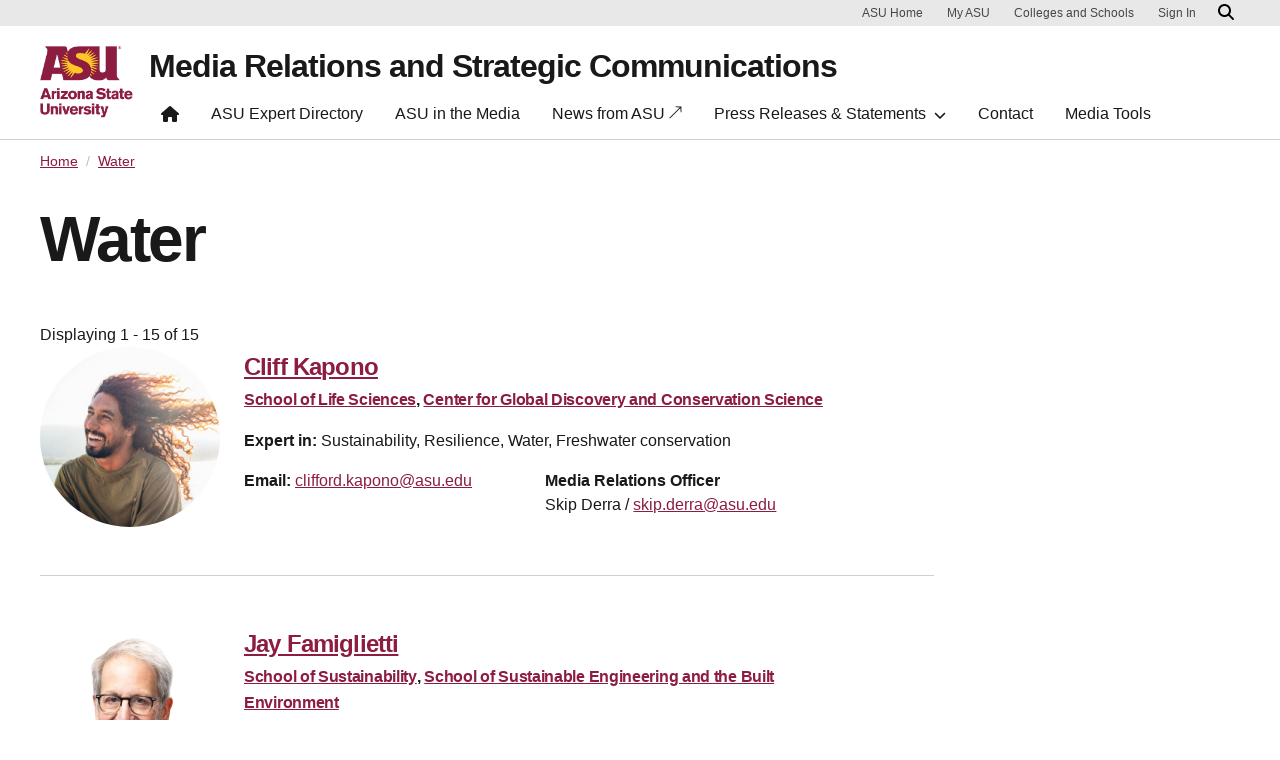

--- FILE ---
content_type: text/html; charset=UTF-8
request_url: https://newsroom.asu.edu/expert-tags/water
body_size: 9933
content:
<!DOCTYPE html>
<html lang="en" dir="ltr">
  <head>
    <meta charset="utf-8" />
<script>window.dataLayer = window.dataLayer || [];</script>
<script>
    // Google Tag Manager - GTM-KDWN8Z
    (function(w,d,s,l,i){w[l]=w[l]||[];w[l].push({'gtm.start':
    new Date().getTime(),event:'gtm.js'});var f=d.getElementsByTagName(s)[0],
    j=d.createElement(s),dl=l!='dataLayer'?'&amp;l='+l:'';j.async=true;j.src=
    '//www.googletagmanager.com/gtm.js?id='+i+dl;f.parentNode.insertBefore(j,f);
    })(window,document,'script','dataLayer','GTM-KDWN8Z');
</script>
<link rel="canonical" href="https://newsroom.asu.edu/expert-tags/water" />
<meta name="Generator" content="Drupal 10 (https://www.drupal.org)" />
<meta name="MobileOptimized" content="width" />
<meta name="HandheldFriendly" content="true" />
<meta name="viewport" content="width=device-width, initial-scale=1.0" />
<meta name="cmsversion" content="Webspark: 2.16.5" />
<link rel="icon" href="/themes/custom/renovationcustom_asu_newsroom/favicon.ico" type="image/png" />

    <title>Water | Media Relations and Strategic Communications</title>
    <link rel="stylesheet" media="all" href="/core/modules/system/css/components/align.module.css?t8m5zt" />
<link rel="stylesheet" media="all" href="/core/modules/system/css/components/fieldgroup.module.css?t8m5zt" />
<link rel="stylesheet" media="all" href="/core/modules/system/css/components/container-inline.module.css?t8m5zt" />
<link rel="stylesheet" media="all" href="/core/modules/system/css/components/clearfix.module.css?t8m5zt" />
<link rel="stylesheet" media="all" href="/core/modules/system/css/components/details.module.css?t8m5zt" />
<link rel="stylesheet" media="all" href="/core/modules/system/css/components/hidden.module.css?t8m5zt" />
<link rel="stylesheet" media="all" href="/core/modules/system/css/components/item-list.module.css?t8m5zt" />
<link rel="stylesheet" media="all" href="/core/modules/system/css/components/js.module.css?t8m5zt" />
<link rel="stylesheet" media="all" href="/core/modules/system/css/components/nowrap.module.css?t8m5zt" />
<link rel="stylesheet" media="all" href="/core/modules/system/css/components/position-container.module.css?t8m5zt" />
<link rel="stylesheet" media="all" href="/core/modules/system/css/components/reset-appearance.module.css?t8m5zt" />
<link rel="stylesheet" media="all" href="/core/modules/system/css/components/resize.module.css?t8m5zt" />
<link rel="stylesheet" media="all" href="/core/modules/system/css/components/system-status-counter.css?t8m5zt" />
<link rel="stylesheet" media="all" href="/core/modules/system/css/components/system-status-report-counters.css?t8m5zt" />
<link rel="stylesheet" media="all" href="/core/modules/system/css/components/system-status-report-general-info.css?t8m5zt" />
<link rel="stylesheet" media="all" href="/core/modules/system/css/components/tablesort.module.css?t8m5zt" />
<link rel="stylesheet" media="all" href="/core/misc/components/progress.module.css?t8m5zt" />
<link rel="stylesheet" media="all" href="/core/misc/components/ajax-progress.module.css?t8m5zt" />
<link rel="stylesheet" media="all" href="/profiles/contrib/webspark/modules/webspark_blocks/css/webspark-blocks.css?t8m5zt" />
<link rel="stylesheet" media="all" href="/core/modules/views/css/views.module.css?t8m5zt" />
<link rel="stylesheet" media="all" href="/profiles/contrib/webspark/modules/asu_brand/css/asu_brand.header.css?t8m5zt" />
<link rel="stylesheet" media="all" href="/profiles/contrib/webspark/modules/webspark_module_renovation_layouts/layouts/twocol_bootstrap_section/twocol_bootstrap_section.css?t8m5zt" />
<link rel="stylesheet" media="all" href="/modules/contrib/asu_governance/css/asu_governance.css?t8m5zt" />
<link rel="stylesheet" media="all" href="/themes/custom/renovationcustom_asu_newsroom/css/renovationcustom_asu_newsroom.style.css?t8m5zt" />
<link rel="stylesheet" media="all" href="/profiles/contrib/webspark/themes/renovation/assets/css/renovation.style.css?t8m5zt" />
<link rel="stylesheet" media="all" href="/sites/g/files/litvpz3676/files/asset_injector/css/general_style_updates-ee0a4b31555a4b9eca2e23b8113cab1b.css?t8m5zt" />

    
            <script defer src="/libraries/fontawesome/js/all.min.js"></script>
    <script defer src="/profiles/contrib/webspark/themes/renovation/js/asuawesome.js"></script>
  </head>
  <body class=" expert-tags water">
    
    <!-- Google Tag Manager (noscript) - GTM-KDWN8Z -->
    <noscript><iframe src="//www.googletagmanager.com/ns.html?id=GTM-KDWN8Z"
    height="0" width="0" style="display:none;visibility:hidden"></iframe>
    </noscript>
    <!-- End Google Tag Manager (noscript) - GTM-KDWN8Z -->

      <div class="dialog-off-canvas-main-canvas" data-off-canvas-main-canvas>
      <header>
        
  <div class="block block--renovationcustom-asu-newsroom-asubrandheader">

  
    

            
        <!-- Header component will be initialized in this container. -->
        <div id="ws2HeaderContainer"></div>
      
  </div>


  </header>
<main>
  <div class="page page-wrapper-webspark ">
    <div class="pt-5 pb-5">

              <div class="page__pre-content center-container max-size-container">
          <div class="container">
            
          </div>
        </div>
      
              <div id="skip-to-content" class="page__content center-container max-size-container">
            <div data-drupal-messages-fallback class="hidden"></div>
  <div class="block block--renovationcustom-asu-newsroom-asunews-theme-system-main block--system-main">

  
    

            <div>
  
    
  <div  class="9-3 bg-top bg-percent-100 uds-flex-order-default bg-white">
  <div class="container">
    <div class="row">
              <div  class="layout__region layout__region--first col-md-9">
          <div class="block block-webspark-module-asu-breadcrumb">
  
    

    <section class="bg-white spacing-top-0 spacing-bottom-0">
  <nav class="uds-content-align" aria-label="breadcrumbs">
          <ol class="breadcrumb">
                  <li class="breadcrumb-item">
                        <a href="/" >Home</a>
          </li>
                  <li class="breadcrumb-item">
                        <a href="" aria-current="page">Water</a>
          </li>
              </ol>
      </nav>
</section>
</div>

  <div class="views-element-container block">

  
    

            <div>
<div class="taxonomy-title view js-view-dom-id-08075890b478a4878630bcce7ad689e0244d9aa46a8f76a87e6269683b10be61 view-theme-taxonomy-term-title">
       
        
        
        
            <div class="view-content">
        
    <div class="views-row">
          <h1>Water</h1>
      </div>

      </div>
      
        
        
        
        
        </div>
</div>

      
  </div>

  <div class="views-element-container block">

  
    

            <div>
<div class="pt-4 pb-6 view js-view-dom-id-7bf23ac47660ed657a7ba506d030b93695da6f73658d2e54a177fef874a3a767 view-theme-taxonomy-term-body">
       
            <div class="view-header">
        Displaying 1 - 15 of 15
      </div>
      
        
        
            <div class="view-content">
        
    <div class="views-row">
          <div class="views-field views-field-nothing-2"><span class="field-content"><div class="uds-person-profile">
    <div class="profile-img-container">
        <div class="profile-img-placeholder" style=''>
            <img class="profile-img" src="/sites/g/files/litvpz3676/files/styles/block_image_1_1_sml/public/2025-04/ckapono.png?itok=7NGZBkwL" alt="" decoding="async" loading="lazy" fetchpriority="high" width="300" height="300" />
        </div>
    </div>
    <div class="person">
        <h3 class="person-name"><a href="/experts/cliff-kapono" hreflang="en">Cliff Kapono</a></h3>
        <div class="person-profession">
            <h4><span><a href="/schools/school-life-sciences" hreflang="en">School of Life Sciences</a>, <a href="/college-unit/center-global-discovery-and-conservation-science-0" hreflang="en">Center for Global Discovery and Conservation Science</a></span></h4>
        </div>
        <div>
            <p class="person-description">
                <strong>Expert in: </strong>Sustainability, Resilience, Water, Freshwater conservation
            </p>
        </div>
       <div class="row">
       <div class="col-md-6">
        <div class="person-contact-info">
            <strong>Email:</strong> 
                <a href="/cdn-cgi/l/email-protection#4a2926232c2c25382e64212b3a2524250a2b393f642f2e3f" aria-label="Email user" data-ga-event="link" data-ga-action="click" data-ga-name="onclick" data-ga-type="internal link" data-ga-region="main content" data-ga-section="" data-ga="clifford.kapono@asu.edu"><span class="__cf_email__" data-cfemail="abc8c7c2cdcdc4d9cf85c0cadbc4c5c4ebcad8de85cecfde">[email&#160;protected]</span></a><br />
                      
        </div>
        </div>
        <div class="col-md-6">
        <div class="contact"><strong>Media Relations Officer</strong><br />Skip Derra / <a href="/cdn-cgi/l/email-protection#a3d0c8cad38dc7c6d1d1c2e3c2d0d68dc6c7d6"><span class="__cf_email__" data-cfemail="ddaeb6b4adf3b9b8afafbc9dbcaea8f3b8b9a8">[email&#160;protected]</span></a> <br /></div>
        </div>
      </div>
    </div>
</div>
<hr /></span></div>
      </div>
    <div class="views-row">
          <div class="views-field views-field-nothing-2"><span class="field-content"><div class="uds-person-profile">
    <div class="profile-img-container">
        <div class="profile-img-placeholder" style=''>
            <img class="profile-img" src="/sites/g/files/litvpz3676/files/styles/block_image_1_1_sml/public/2025-04/20250311%20JayFamiglietti_014.jpg?h=07ba459e&amp;itok=jIY0s1-x" alt="" decoding="async" loading="lazy" fetchpriority="high" width="300" height="300" />
        </div>
    </div>
    <div class="person">
        <h3 class="person-name"><a href="/experts/jay-famiglietti" hreflang="en">Jay Famiglietti</a></h3>
        <div class="person-profession">
            <h4><span><a href="/college-unit/school-sustainability" hreflang="en">School of Sustainability</a>, <a href="/college-unit/school-sustainable-engineering-and-built-environment" hreflang="en">School of Sustainable Engineering and the Built Environment</a></span></h4>
        </div>
        <div>
            <p class="person-description">
                <strong>Expert in: </strong>Water, Sustainability
            </p>
        </div>
       <div class="row">
       <div class="col-md-6">
        <div class="person-contact-info">
            <strong>Email:</strong> 
                <a href="/cdn-cgi/l/email-protection#c78da6bee981a6aaaea0abaea2b3b3ae87a6b4b2e9a2a3b2" aria-label="Email user" data-ga-event="link" data-ga-action="click" data-ga-name="onclick" data-ga-type="internal link" data-ga-region="main content" data-ga-section="" data-ga="Jay.Famiglietti@asu.edu"><span class="__cf_email__" data-cfemail="460c273f6800272b2f212a2f2332322f0627353368232233">[email&#160;protected]</span></a><br />
                      
        </div>
        </div>
        <div class="col-md-6">
        <div class="contact"><strong>Media Relations Officer</strong><br />Joe Rojas-Burke / <a href="/cdn-cgi/l/email-protection#7812170b1d0810560a1712190b38190b0d561d1c0d"><span class="__cf_email__" data-cfemail="365c594553465e1844595c57457657454318535243">[email&#160;protected]</span></a> <br /></div>
        </div>
      </div>
    </div>
</div>
<hr /></span></div>
      </div>
    <div class="views-row">
          <div class="views-field views-field-nothing-2"><span class="field-content"><div class="uds-person-profile">
    <div class="profile-img-container">
        <div class="profile-img-placeholder" style=''>
            <img class="profile-img" src="/sites/g/files/litvpz3676/files/styles/block_image_1_1_sml/public/treavor_boyer.png?itok=6fk3AOtr" alt="Treavor Boyer" decoding="async" loading="lazy" fetchpriority="high" width="300" height="300" />
        </div>
    </div>
    <div class="person">
        <h3 class="person-name"><a href="/experts/treavor-boyer" hreflang="und">Treavor Boyer</a></h3>
        <div class="person-profession">
            <h4><span><a href="/college-unit/ira-fulton-schools-engineering" hreflang="en">Ira A. Fulton Schools of Engineering</a>, <a href="/college-unit/school-sustainable-engineering-and-built-environment" hreflang="en">School of Sustainable Engineering and the Built Environment</a></span></h4>
        </div>
        <div>
            <p class="person-description">
                <strong>Expert in: </strong>Engineering, Water, Water resource management, Clean water, Biological treatment processes, Wastewater treatment, Drinking water treatment, Water conservation
            </p>
        </div>
       <div class="row">
       <div class="col-md-6">
        <div class="person-contact-info">
            <strong>Email:</strong> 
                <a href="/cdn-cgi/l/email-protection#413529232e382433012032346f242534" aria-label="Email user" data-ga-event="link" data-ga-action="click" data-ga-name="onclick" data-ga-type="internal link" data-ga-region="main content" data-ga-section="" data-ga="thboyer@asu.edu"><span class="__cf_email__" data-cfemail="8bffe3e9e4f2eef9cbeaf8fea5eeeffe">[email&#160;protected]</span></a><br />
                      
        </div>
        </div>
        <div class="col-md-6">
        <div class="contact"><strong>Media Relations Officer</strong><br />Theresa Grant / <a href="/cdn-cgi/l/email-protection#e094888592859381ce8792818e94a0819395ce858495"><span class="__cf_email__" data-cfemail="becad6dbccdbcddf90d9ccdfd0cafedfcdcb90dbdacb">[email&#160;protected]</span></a> <br /></div>
        </div>
      </div>
    </div>
</div>
<hr /></span></div>
      </div>
    <div class="views-row">
          <div class="views-field views-field-nothing-2"><span class="field-content"><div class="uds-person-profile">
    <div class="profile-img-container">
        <div class="profile-img-placeholder" style=''>
            <img class="profile-img" src="/sites/g/files/litvpz3676/files/styles/block_image_1_1_sml/public/sorensen_picture_2023.jpg?h=3890eda5&amp;itok=WsDNXyIm" alt="Kathryn Sorensen" decoding="async" loading="lazy" fetchpriority="high" width="300" height="300" />
        </div>
    </div>
    <div class="person">
        <h3 class="person-name"><a href="/experts/kathryn-sorensen" hreflang="und">Kathryn Sorensen</a></h3>
        <div class="person-profession">
            <h4><span><a href="/college-unit/watts-college-public-service-and-community-solutions" hreflang="en">Watts College of Public Service and Community Solutions</a>, <a href="/college-unit/kyl-center-water-policy" hreflang="en">Kyl Center for Water Policy</a>, <a href="/college-unit/global-futures-laboratory" hreflang="en">Global Futures Laboratory</a></span></h4>
        </div>
        <div>
            <p class="person-description">
                <strong>Expert in: </strong>Water, Water rights, Water resource management, Water law, Freshwater conservation, Economics
            </p>
        </div>
       <div class="row">
       <div class="col-md-6">
        <div class="person-contact-info">
            <strong>Email:</strong> 
                <a href="/cdn-cgi/l/email-protection#ef848e9b879d9681c19c809d8a819c8a81af8e9c9ac18a8b9a" aria-label="Email user" data-ga-event="link" data-ga-action="click" data-ga-name="onclick" data-ga-type="internal link" data-ga-region="main content" data-ga-section="" data-ga="kathryn.sorensen@asu.edu"><span class="__cf_email__" data-cfemail="99f2f8edf1ebe0f7b7eaf6ebfcf7eafcf7d9f8eaecb7fcfdec">[email&#160;protected]</span></a><br />
            <strong>Phone:</strong>     
                <a href="tel:(480) 392-8923" aria-label="Call user" data-ga-event="link" data-ga-action="click" data-ga-name="onclick" data-ga-type="internal link" data-ga-region="main content" data-ga-section="" data-ga="(480) 392-8923">(480) 392-8923</a><br />          
        </div>
        </div>
        <div class="col-md-6">
        <div class="contact"><strong>Media Relations Officer</strong><br />Skip Derra / <a href="/cdn-cgi/l/email-protection#21524a48510f4544535340614052540f444554"><span class="__cf_email__" data-cfemail="cab9a1a3bae4aeafb8b8ab8aabb9bfe4afaebf">[email&#160;protected]</span></a> <br /></div>
        </div>
      </div>
    </div>
</div>
<hr /></span></div>
      </div>
    <div class="views-row">
          <div class="views-field views-field-nothing-2"><span class="field-content"><div class="uds-person-profile">
    <div class="profile-img-container">
        <div class="profile-img-placeholder" style=''>
            <img class="profile-img" src="/sites/g/files/litvpz3676/files/styles/block_image_1_1_sml/public/20230501_sarahporter_234.jpg?itok=nVc1snSu" alt="Sarah Porter" decoding="async" loading="lazy" fetchpriority="high" width="300" height="300" />
        </div>
    </div>
    <div class="person">
        <h3 class="person-name"><a href="/experts/sarah-porter" hreflang="und">Sarah Porter</a></h3>
        <div class="person-profession">
            <h4><span><a href="/college-unit/watts-college-public-service-and-community-solutions" hreflang="en">Watts College of Public Service and Community Solutions</a>, <a href="/college-unit/school-public-affairs" hreflang="en">School of Public Affairs</a>, <a href="/college-unit/morrison-institute-public-policy" hreflang="en">Morrison Institute for Public Policy</a></span></h4>
        </div>
        <div>
            <p class="person-description">
                <strong>Expert in: </strong>Water, Sustainability, Natural resources, Water rights, Water resource management
            </p>
        </div>
       <div class="row">
       <div class="col-md-6">
        <div class="person-contact-info">
            <strong>Email:</strong> 
                <a href="/cdn-cgi/l/email-protection#89faa7f9e6fbfdecfbc9e8fafca7ecedfc" aria-label="Email user" data-ga-event="link" data-ga-action="click" data-ga-name="onclick" data-ga-type="internal link" data-ga-region="main content" data-ga-section="" data-ga="s.porter@asu.edu"><span class="__cf_email__" data-cfemail="c4b7eab4abb6b0a1b684a5b7b1eaa1a0b1">[email&#160;protected]</span></a><br />
            <strong>Phone:</strong>     
                <a href="tel:(602) 496-0586" aria-label="Call user" data-ga-event="link" data-ga-action="click" data-ga-name="onclick" data-ga-type="internal link" data-ga-region="main content" data-ga-section="" data-ga="(602) 496-0586">(602) 496-0586</a><br />          
        </div>
        </div>
        <div class="col-md-6">
        <div class="contact"><strong>Media Relations Officer</strong><br />Skip Derra / <a href="/cdn-cgi/l/email-protection#f4879f9d84da9091868695b4958781da919081"><span class="__cf_email__" data-cfemail="0e7d65677e206a6b7c7c6f4e6f7d7b206b6a7b">[email&#160;protected]</span></a> <br /></div>
        </div>
      </div>
    </div>
</div>
<hr /></span></div>
      </div>
    <div class="views-row">
          <div class="views-field views-field-nothing-2"><span class="field-content"><div class="uds-person-profile">
    <div class="profile-img-container">
        <div class="profile-img-placeholder" style=''>
            <img class="profile-img" src="/sites/g/files/litvpz3676/files/styles/block_image_1_1_sml/public/dale-denardo-450.jpeg?itok=Th5e-gET" alt="" decoding="async" loading="lazy" fetchpriority="high" width="300" height="300" />
        </div>
    </div>
    <div class="person">
        <h3 class="person-name"><a href="/experts/dale-denardo" hreflang="und">Dale DeNardo</a></h3>
        <div class="person-profession">
            <h4><span><a href="/schools/school-life-sciences" hreflang="en">School of Life Sciences</a></span></h4>
        </div>
        <div>
            <p class="person-description">
                <strong>Expert in: </strong>Metabolism, Physiology, Reproduction, Vertebrates, Water, Veterinary
            </p>
        </div>
       <div class="row">
       <div class="col-md-6">
        <div class="person-contact-info">
            <strong>Email:</strong> 
                <a href="/cdn-cgi/l/email-protection#ee8a8b808f9c8a81ae8f9d9bc08b8a9b" aria-label="Email user" data-ga-event="link" data-ga-action="click" data-ga-name="onclick" data-ga-type="internal link" data-ga-region="main content" data-ga-section="" data-ga="denardo@asu.edu"><span class="__cf_email__" data-cfemail="b5d1d0dbd4c7d1daf5d4c6c09bd0d1c0">[email&#160;protected]</span></a><br />
            <strong>Phone:</strong>     
                <a href="tel:(480) 965-3325" aria-label="Call user" data-ga-event="link" data-ga-action="click" data-ga-name="onclick" data-ga-type="internal link" data-ga-region="main content" data-ga-section="" data-ga="(480) 965-3325">(480) 965-3325</a><br />          
        </div>
        </div>
        <div class="col-md-6">
        <div class="contact"><strong>Media Relations Officer</strong><br />Joseph Caspermeyer / <a href="/cdn-cgi/l/email-protection#402a2f332530286e2321333025322d25392532002133356e252435"><span class="__cf_email__" data-cfemail="bdd7d2ced8cdd593dedccecdd8cfd0d8c4d8cffddccec893d8d9c8">[email&#160;protected]</span></a> <br /></div>
        </div>
      </div>
    </div>
</div>
<hr /></span></div>
      </div>
    <div class="views-row">
          <div class="views-field views-field-nothing-2"><span class="field-content"><div class="uds-person-profile">
    <div class="profile-img-container">
        <div class="profile-img-placeholder" style=''>
            <img class="profile-img" src="/sites/g/files/litvpz3676/files/styles/block_image_1_1_sml/public/arjun.jpeg?itok=5P3QxTsv" alt="" decoding="async" loading="lazy" fetchpriority="high" width="300" height="300" />
        </div>
    </div>
    <div class="person">
        <h3 class="person-name"><a href="/experts/arjun-heimsath" hreflang="und">Arjun Heimsath</a></h3>
        <div class="person-profession">
            <h4><span><a href="/college-unit/school-future-innovation-society" hreflang="en">School for the Future of Innovation in Society</a>, <a href="/college-unit/school-earth-and-space-exploration" hreflang="en">School of Earth and Space Exploration</a></span></h4>
        </div>
        <div>
            <p class="person-description">
                <strong>Expert in: </strong>Geography, Sustainability, Clean water, Water, Watershed hydrology, Agriculture
            </p>
        </div>
       <div class="row">
       <div class="col-md-6">
        <div class="person-contact-info">
            <strong>Email:</strong> 
                <a href="/cdn-cgi/l/email-protection#22435048574c0c6a474b4f5143564a624351570c474657" aria-label="Email user" data-ga-event="link" data-ga-action="click" data-ga-name="onclick" data-ga-type="internal link" data-ga-region="main content" data-ga-section="" data-ga="arjun.Heimsath@asu.edu"><span class="__cf_email__" data-cfemail="ceafbca4bba0e086aba7a3bdafbaa68eafbdbbe0abaabb">[email&#160;protected]</span></a><br />
            <strong>Phone:</strong>     
                <a href="tel:(480) 965-5585" aria-label="Call user" data-ga-event="link" data-ga-action="click" data-ga-name="onclick" data-ga-type="internal link" data-ga-region="main content" data-ga-section="" data-ga="(480) 965-5585">(480) 965-5585</a><br />          
        </div>
        </div>
        <div class="col-md-6">
        <div class="contact"><strong>Media Relations Officer</strong><br />Steve Filmer / <a href="/cdn-cgi/l/email-protection#693a1d0c19010c07472f0005040c1b29081a1c470c0d1c"><span class="__cf_email__" data-cfemail="5e0d2a3b2e363b3070183732333b2c1e3f2d2b703b3a2b">[email&#160;protected]</span></a> <br /></div>
        </div>
      </div>
    </div>
</div>
<hr /></span></div>
      </div>
    <div class="views-row">
          <div class="views-field views-field-nothing-2"><span class="field-content"><div class="uds-person-profile">
    <div class="profile-img-container">
        <div class="profile-img-placeholder" style=''>
            <img class="profile-img" src="/sites/g/files/litvpz3676/files/styles/block_image_1_1_sml/public/25a0dc95.png?itok=Q2Ny66ak" alt="" decoding="async" loading="lazy" fetchpriority="high" width="300" height="300" />
        </div>
    </div>
    <div class="person">
        <h3 class="person-name"><a href="/experts/margaret-garcia" hreflang="und">Margaret Garcia</a></h3>
        <div class="person-profession">
            <h4><span><a href="/college-unit/ira-fulton-schools-engineering" hreflang="en">Ira A. Fulton Schools of Engineering</a>, <a href="/college-unit/school-sustainable-engineering-and-built-environment" hreflang="en">School of Sustainable Engineering and the Built Environment</a></span></h4>
        </div>
        <div>
            <p class="person-description">
                <strong>Expert in: </strong>Water, Clean water, Infrastructure
            </p>
        </div>
       <div class="row">
       <div class="col-md-6">
        <div class="person-contact-info">
            <strong>Email:</strong> 
                <a href="/cdn-cgi/l/email-protection#e0adcea78192838981a0819395ce858495" aria-label="Email user" data-ga-event="link" data-ga-action="click" data-ga-name="onclick" data-ga-type="internal link" data-ga-region="main content" data-ga-section="" data-ga="M.Garcia@asu.edu"><span class="__cf_email__" data-cfemail="571a79103625343e361736242279323322">[email&#160;protected]</span></a><br />
            <strong>Phone:</strong>     
                <a href="tel:(480) 965-8838" aria-label="Call user" data-ga-event="link" data-ga-action="click" data-ga-name="onclick" data-ga-type="internal link" data-ga-region="main content" data-ga-section="" data-ga="(480) 965-8838">(480) 965-8838</a><br />          
        </div>
        </div>
        <div class="col-md-6">
        <div class="contact"><strong>Media Relations Officer</strong><br />Theresa Grant / <a href="/cdn-cgi/l/email-protection#ed9985889f889e8cc38a9f8c8399ad8c9e98c3888998"><span class="__cf_email__" data-cfemail="22564a47504751430c4550434c56624351570c474657">[email&#160;protected]</span></a> <br /></div>
        </div>
      </div>
    </div>
</div>
<hr /></span></div>
      </div>
    <div class="views-row">
          <div class="views-field views-field-nothing-2"><span class="field-content"><div class="uds-person-profile">
    <div class="profile-img-container">
        <div class="profile-img-placeholder" style=''>
            <img class="profile-img" src="/sites/g/files/litvpz3676/files/styles/block_image_1_1_sml/public/20180104peterschlosser_10.jpg?itok=MU55_GFt" alt="" decoding="async" loading="lazy" fetchpriority="high" width="300" height="300" />
        </div>
    </div>
    <div class="person">
        <h3 class="person-name"><a href="/experts/peter-schlosser" hreflang="und">Peter Schlosser</a></h3>
        <div class="person-profession">
            <h4><span><a href="/college-unit/office-university-provost" hreflang="en">Office of University Provost</a>, <a href="/college-unit/school-earth-and-space-exploration" hreflang="en">School of Earth and Space Exploration</a>, <a href="/college-unit/school-sustainability" hreflang="en">School of Sustainability</a>, <a href="/college-unit/school-future-innovation-society" hreflang="en">School for the Future of Innovation in Society</a></span></h4>
        </div>
        <div>
            <p class="person-description">
                <strong>Expert in: </strong>Water, Natural resources, Human development, Sustainable development
            </p>
        </div>
       <div class="row">
       <div class="col-md-6">
        <div class="person-contact-info">
            <strong>Email:</strong> 
                <a href="/cdn-cgi/l/email-protection#017262696d6e72726473416072742f646574" aria-label="Email user" data-ga-event="link" data-ga-action="click" data-ga-name="onclick" data-ga-type="internal link" data-ga-region="main content" data-ga-section="" data-ga="schlosser@asu.edu"><span class="__cf_email__" data-cfemail="f685959e9a9985859384b6978583d8939283">[email&#160;protected]</span></a><br />
            <strong>Phone:</strong>     
                <a href="tel:(480) 965-9801" aria-label="Call user" data-ga-event="link" data-ga-action="click" data-ga-name="onclick" data-ga-type="internal link" data-ga-region="main content" data-ga-section="" data-ga="(480) 965-9801">(480) 965-9801</a><br />          
        </div>
        </div>
        <div class="col-md-6">
        <div class="contact"><strong>Media Relations Officer</strong><br />Skip Derra / <a href="/cdn-cgi/l/email-protection#ccbfa7a5bce2a8a9bebead8cadbfb9e2a9a8b9"><span class="__cf_email__" data-cfemail="097a626079276d6c7b7b6849687a7c276c6d7c">[email&#160;protected]</span></a> <br /></div>
        </div>
      </div>
    </div>
</div>
<hr /></span></div>
      </div>
    <div class="views-row">
          <div class="views-field views-field-nothing-2"><span class="field-content"><div class="uds-person-profile">
    <div class="profile-img-container">
        <div class="profile-img-placeholder" style=''>
            <img class="profile-img" src="/sites/g/files/litvpz3676/files/styles/block_image_1_1_sml/public/paul-westerhoff.png?itok=h0sfydJk" alt="" decoding="async" loading="lazy" fetchpriority="high" width="300" height="300" />
        </div>
    </div>
    <div class="person">
        <h3 class="person-name"><a href="/experts/paul-westerhoff" hreflang="und">Paul Westerhoff</a></h3>
        <div class="person-profession">
            <h4><span><a href="/college-unit/ira-fulton-schools-engineering" hreflang="en">Ira A. Fulton Schools of Engineering</a>, <a href="/college-unit/school-sustainable-engineering-and-built-environment" hreflang="en">School of Sustainable Engineering and the Built Environment</a>, <a href="/college-unit/school-future-innovation-society" hreflang="en">School for the Future of Innovation in Society</a></span></h4>
        </div>
        <div>
            <p class="person-description">
                <strong>Expert in: </strong>Environmental geochemistry, Energy, Clean water, Water, Nanotechnology, Sustainable food systems
            </p>
        </div>
       <div class="row">
       <div class="col-md-6">
        <div class="person-contact-info">
            <strong>Email:</strong> 
                <a href="/cdn-cgi/l/email-protection#04542a5341575041564c4b4242446577712a616071" aria-label="Email user" data-ga-event="link" data-ga-action="click" data-ga-name="onclick" data-ga-type="internal link" data-ga-region="main content" data-ga-section="" data-ga="P.WESTERHOFF@asu.edu"><span class="__cf_email__" data-cfemail="1b4b354c5e484f5e4953545d5d5b7a686e357e7f6e">[email&#160;protected]</span></a><br />
            <strong>Phone:</strong>     
                <a href="tel:(480) 965-2885" aria-label="Call user" data-ga-event="link" data-ga-action="click" data-ga-name="onclick" data-ga-type="internal link" data-ga-region="main content" data-ga-section="" data-ga="(480) 965-2885">(480) 965-2885</a><br />          
        </div>
        </div>
        <div class="col-md-6">
        <div class="contact"><strong>Media Relations Officer</strong><br />Theresa Grant / <a href="/cdn-cgi/l/email-protection#51253934233422307f3623303f25113022247f343524"><span class="__cf_email__" data-cfemail="4c3824293e293f2d622b3e2d22380c2d3f3962292839">[email&#160;protected]</span></a> <br /></div>
        </div>
      </div>
    </div>
</div>
<hr /></span></div>
      </div>
    <div class="views-row">
          <div class="views-field views-field-nothing-2"><span class="field-content"><div class="uds-person-profile">
    <div class="profile-img-container">
        <div class="profile-img-placeholder" style=''>
            <img class="profile-img" src="/sites/g/files/litvpz3676/files/styles/block_image_1_1_sml/public/20200921-enrique_vivoni-10940-jo.jpg?itok=apowYwUQ" alt="" decoding="async" loading="lazy" fetchpriority="high" width="300" height="300" />
        </div>
    </div>
    <div class="person">
        <h3 class="person-name"><a href="/experts/enrique-vivoni" hreflang="und">Enrique Vivoni</a></h3>
        <div class="person-profession">
            <h4><span><a href="/college-unit/ira-fulton-schools-engineering" hreflang="en">Ira A. Fulton Schools of Engineering</a>, <a href="/college-unit/school-sustainable-engineering-and-built-environment" hreflang="en">School of Sustainable Engineering and the Built Environment</a></span></h4>
        </div>
        <div>
            <p class="person-description">
                <strong>Expert in: </strong>Water, Climate change, Sustainability, Deserts, Engineering, Water resource management
            </p>
        </div>
       <div class="row">
       <div class="col-md-6">
        <div class="person-contact-info">
            <strong>Email:</strong> 
                <a href="/cdn-cgi/l/email-protection#1c6a756a7372755c7d6f6932797869" aria-label="Email user" data-ga-event="link" data-ga-action="click" data-ga-name="onclick" data-ga-type="internal link" data-ga-region="main content" data-ga-section="" data-ga="vivoni@asu.edu"><span class="__cf_email__" data-cfemail="64120d120b0a0d240517114a010011">[email&#160;protected]</span></a><br />
            <strong>Phone:</strong>     
                <a href="tel:(480) 727-3575" aria-label="Call user" data-ga-event="link" data-ga-action="click" data-ga-name="onclick" data-ga-type="internal link" data-ga-region="main content" data-ga-section="" data-ga="(480) 727-3575">(480) 727-3575</a><br />          
        </div>
        </div>
        <div class="col-md-6">
        <div class="contact"><strong>Media Relations Officer</strong><br />Steve Filmer / <a href="/cdn-cgi/l/email-protection#2d7e59485d454843036b444140485f6d4c5e5803484958"><span class="__cf_email__" data-cfemail="3a694e5f4a525f54147c5356575f487a5b494f145f5e4f">[email&#160;protected]</span></a> <br /></div>
        </div>
      </div>
    </div>
</div>
<hr /></span></div>
      </div>
    <div class="views-row">
          <div class="views-field views-field-nothing-2"><span class="field-content"><div class="uds-person-profile">
    <div class="profile-img-container">
        <div class="profile-img-placeholder" style=''>
            <img class="profile-img" src="/sites/g/files/litvpz3676/files/styles/block_image_1_1_sml/public/20181016tempetownlake_36_0.jpg?itok=Y1n0H90n" alt="" decoding="async" loading="lazy" fetchpriority="high" width="300" height="300" />
        </div>
    </div>
    <div class="person">
        <h3 class="person-name"><a href="/experts/hilairy-hartnett" hreflang="und">Hilairy Hartnett</a></h3>
        <div class="person-profession">
            <h4><span><a href="/college-unit/school-earth-and-space-exploration" hreflang="en">School of Earth and Space Exploration</a>, <a href="/college-unit/school-molecular-sciences" hreflang="en">School of Molecular Sciences</a>, <a href="/college-unit/school-future-innovation-society" hreflang="en">School for the Future of Innovation in Society</a></span></h4>
        </div>
        <div>
            <p class="person-description">
                <strong>Expert in: </strong>Biochemistry, Environmental geochemistry, Oceanography, Transdisciplinary, Water, Biogeochemistry
            </p>
        </div>
       <div class="row">
       <div class="col-md-6">
        <div class="person-contact-info">
            <strong>Email:</strong> 
                <a href="/cdn-cgi/l/email-protection#6d0543050c1f19030819192d0c1e1843080918" aria-label="Email user" data-ga-event="link" data-ga-action="click" data-ga-name="onclick" data-ga-type="internal link" data-ga-region="main content" data-ga-section="" data-ga="h.hartnett@asu.edu"><span class="__cf_email__" data-cfemail="d3bbfdbbb2a1a7bdb6a7a793b2a0a6fdb6b7a6">[email&#160;protected]</span></a><br />
            <strong>Phone:</strong>     
                <a href="tel:(480) 965-5593" aria-label="Call user" data-ga-event="link" data-ga-action="click" data-ga-name="onclick" data-ga-type="internal link" data-ga-region="main content" data-ga-section="" data-ga="(480) 965-5593">(480) 965-5593</a><br />          
        </div>
        </div>
        <div class="col-md-6">
        <div class="contact"><strong>Media Relations Officer</strong><br />Joseph Caspermeyer / <a href="/cdn-cgi/l/email-protection#6b0104180e1b0345080a181b0e19060e120e192b0a181e450e0f1e"><span class="__cf_email__" data-cfemail="0862677b6d7860266b697b786d7a656d716d7a48697b7d266d6c7d">[email&#160;protected]</span></a> <br /></div>
        </div>
      </div>
    </div>
</div>
<hr /></span></div>
      </div>
    <div class="views-row">
          <div class="views-field views-field-nothing-2"><span class="field-content"><div class="uds-person-profile">
    <div class="profile-img-container">
        <div class="profile-img-placeholder" style=''>
            <img class="profile-img" src="/sites/g/files/litvpz3676/files/styles/block_image_1_1_sml/public/michael-hanemann1_1.jpg?h=8cb15d61&amp;itok=vkHPigtT" alt="Michael Hanemann" decoding="async" loading="lazy" fetchpriority="high" width="300" height="300" />
        </div>
    </div>
    <div class="person">
        <h3 class="person-name"><a href="/experts/michael-hanemann" hreflang="und">Michael Hanemann</a></h3>
        <div class="person-profession">
            <h4><span><a href="/college-unit/school-sustainability" hreflang="en">School of Sustainability</a>, <a href="/college-unit/julie-ann-wrigley-global-institute-sustainability" hreflang="en">Julie Ann Wrigley Global Institute of Sustainability</a>, <a href="/college-unit/w-p-carey-school-business" hreflang="en">W. P. Carey School of Business</a></span></h4>
        </div>
        <div>
            <p class="person-description">
                <strong>Expert in: </strong>Economics, Sustainability, Clean water, Water, Water rights, Finance
            </p>
        </div>
       <div class="row">
       <div class="col-md-6">
        <div class="person-contact-info">
            <strong>Email:</strong> 
                <a href="/cdn-cgi/l/email-protection#8cc1e5efe4ede9e0a2c4ede2e9e1ede2e2ccedfff9a2e9e8f9" aria-label="Email user" data-ga-event="link" data-ga-action="click" data-ga-name="onclick" data-ga-type="internal link" data-ga-region="main content" data-ga-section="" data-ga="Michael.Hanemann@asu.edu"><span class="__cf_email__" data-cfemail="65280c060d0400094b2d040b0008040b0b250416104b000110">[email&#160;protected]</span></a><br />
            <strong>Phone:</strong>     
                <a href="tel:(480) 965-1053" aria-label="Call user" data-ga-event="link" data-ga-action="click" data-ga-name="onclick" data-ga-type="internal link" data-ga-region="main content" data-ga-section="" data-ga="(480) 965-1053">(480) 965-1053</a><br />          
        </div>
        </div>
        <div class="col-md-6">
        <div class="contact"><strong>Media Relations Officer</strong><br />Skip Derra / <a href="/cdn-cgi/l/email-protection#a8dbc3c1d886cccddadac9e8c9dbdd86cdccdd"><span class="__cf_email__" data-cfemail="fc8f97958cd298998e8e9dbc9d8f89d2999889">[email&#160;protected]</span></a> <br /></div>
        </div>
      </div>
    </div>
</div>
<hr /></span></div>
      </div>
    <div class="views-row">
          <div class="views-field views-field-nothing-2"><span class="field-content"><div class="uds-person-profile">
    <div class="profile-img-container">
        <div class="profile-img-placeholder" style=''>
            <img class="profile-img" src="/sites/g/files/litvpz3676/files/styles/block_image_1_1_sml/public/Stavros-Kavouras-1_1.jpg?itok=3BPOIo-b" alt="Stavros Kavouras" decoding="async" loading="lazy" fetchpriority="high" width="300" height="300" />
        </div>
    </div>
    <div class="person">
        <h3 class="person-name"><a href="/experts/stavros-kavouras" hreflang="und">Stavros Kavouras</a></h3>
        <div class="person-profession">
            <h4><span><a href="/college-unit/college-health-solutions" hreflang="en">College of Health Solutions</a></span></h4>
        </div>
        <div>
            <p class="person-description">
                <strong>Expert in: </strong>Nutrition, Diabetes, Water
            </p>
        </div>
       <div class="row">
       <div class="col-md-6">
        <div class="person-contact-info">
            <strong>Email:</strong> 
                <a href="/cdn-cgi/l/email-protection#ffac8b9e898d908cd1b49e89908a8d9e8cbf9e8c8ad19a9b8a" aria-label="Email user" data-ga-event="link" data-ga-action="click" data-ga-name="onclick" data-ga-type="internal link" data-ga-region="main content" data-ga-section="" data-ga="Stavros.Kavouras@asu.edu"><span class="__cf_email__" data-cfemail="d784a3b6a1a5b8a4f99cb6a1b8a2a5b6a497b6a4a2f9b2b3a2">[email&#160;protected]</span></a><br />
            <strong>Phone:</strong>     
                <a href="tel:(602) 827-2265" aria-label="Call user" data-ga-event="link" data-ga-action="click" data-ga-name="onclick" data-ga-type="internal link" data-ga-region="main content" data-ga-section="" data-ga="(602) 827-2265">(602) 827-2265</a><br />          
        </div>
        </div>
        <div class="col-md-6">
        <div class="contact"><strong>Media Relations Officer</strong><br />Gaby Kemp / <a href="/cdn-cgi/l/email-protection#7f181e1d0d161a13131e51141a120f3f1e0c0a511a1b0a"><span class="__cf_email__" data-cfemail="c2a5a3a0b0aba7aeaea3eca9a7afb282a3b1b7eca7a6b7">[email&#160;protected]</span></a> <br /></div>
        </div>
      </div>
    </div>
</div>
<hr /></span></div>
      </div>
    <div class="views-row">
          <div class="views-field views-field-nothing-2"><span class="field-content"><div class="uds-person-profile">
    <div class="profile-img-container">
        <div class="profile-img-placeholder" style=''>
            <img class="profile-img" src="/sites/g/files/litvpz3676/files/styles/block_image_1_1_sml/public/Amber_Wutich_1_-_Mikala_Kass_1.jpg?itok=1KfVj5L-" alt="Amber Wutich" decoding="async" loading="lazy" fetchpriority="high" width="300" height="300" />
        </div>
    </div>
    <div class="person">
        <h3 class="person-name"><a href="/experts/amber-wutich" hreflang="und">Amber Wutich</a></h3>
        <div class="person-profession">
            <h4><span><a href="/college-unit/school-human-evolution-and-social-change" hreflang="en">School of Human Evolution and Social Change</a>, <a href="/college-unit/center-evolution-and-medicine" hreflang="en">Center for Evolution and Medicine</a>, <a href="/college-unit/institute-social-science-research" hreflang="en">Institute for Social Science Research</a></span></h4>
        </div>
        <div>
            <p class="person-description">
                <strong>Expert in: </strong>Anthropology, Global health, Water, Environmental social science
            </p>
        </div>
       <div class="row">
       <div class="col-md-6">
        <div class="person-contact-info">
            <strong>Email:</strong> 
                <a href="/cdn-cgi/l/email-protection#f1b09c939483dfa68485989299b1908284df949584" aria-label="Email user" data-ga-event="link" data-ga-action="click" data-ga-name="onclick" data-ga-type="internal link" data-ga-region="main content" data-ga-section="" data-ga="Amber.Wutich@asu.edu"><span class="__cf_email__" data-cfemail="cb8aa6a9aeb9e59cbebfa2a8a38baab8bee5aeafbe">[email&#160;protected]</span></a><br />
            <strong>Phone:</strong>     
                <a href="tel:(480) 965-9010" aria-label="Call user" data-ga-event="link" data-ga-action="click" data-ga-name="onclick" data-ga-type="internal link" data-ga-region="main content" data-ga-section="" data-ga="(480) 965-9010">(480) 965-9010</a><br />          
        </div>
        </div>
        <div class="col-md-6">
        <div class="contact"><strong>Media Relations Officer</strong><br />Steve Filmer / <a href="/cdn-cgi/l/email-protection#47143322372f222969012e2b2a22350726343269222332"><span class="__cf_email__" data-cfemail="fba88f9e8b939e95d5bd9297969e89bb9a888ed59e9f8e">[email&#160;protected]</span></a> <br /></div>
        </div>
      </div>
    </div>
</div>
<hr /></span></div>
      </div>

      </div>
      
        
        
        
        
        </div>
</div>

      
  </div>

        </div>
                </div>
  </div>
</div>

</div>

      
  </div>


        </div>
          </div>
  </div>
</main>
  <footer class="page__footer" id="asu-footer" role="contentinfo">
      
  <div class="block block--renovationcustom-asu-newsroom-asufooter">

  
    

              <div class="wrapper" id="wrapper-endorsed-footer">
    <div class="container" id="endorsed-footer">
      <div class="row">
        <div class="col-md" id="endorsed-logo">
                      <a
              href="https://www.asu.edu"
              data-ga-footer-type="internal link"
              data-ga-footer-section="primary footer"
              data-ga-footer="asu logo"
              data-ga-footer-component=""
            >
              <img
                src="/profiles/contrib/webspark/modules/asu_footer/img/ASU-EndorsedLogo.png"
                loading="lazy" height="192" width="692"
                alt="Arizona State University."
              />
            </a>
                  </div>
        <div class="col-md" id="social-media">
          <nav class="nav" aria-label="Social Media">
                                                  <a
                class="nav-link"
                href="https://www.instagram.com/asunewsofficial"
                data-ga-footer-type="external link"
                data-ga-footer-section="primary footer"
                data-ga-footer="instagram icon"
                data-ga-footer-component=""
              >
                <span title="Instagram Social Media Icon" class="fab fa-instagram-square"></span>
              </a>
                                      <a
                class="nav-link"
                href="https://www.youtube.com/asunews"
                data-ga-footer-type="external link"
                data-ga-footer-section="primary footer"
                data-ga-footer="youtube icon"
                data-ga-footer-component=""
              >
                <span title="YouTube Social Media Icon" class="fab fa-youtube-square"></span>
              </a>
                                  </nav>
        </div>
      </div>
    </div>
  </div>

  <div class="wrapper" id="wrapper-footer-columns">
    <div class="container" id="footer-columns">
      <div class="row">
        <div class="col-xl" id="info-column">
          <div class="h5">Media Relations &amp; Strategic Communications</div>
                      <p class="contact-link">
            <a
              data-ga-footer-type="internal link"
              data-ga-footer-region="footer"
              data-ga-footer-section="primary footer"
              data-ga-footer="Contact us"
              data-ga-footer-component="Media Relations &amp; Strategic Communications"
              href="/contact">Contact us</a></p>
                                <p class="contribute-button">
            <a
              data-ga-footer-type="internal link"
              data-ga-footer-region="footer"
              data-ga-footer-section="primary footer"
              data-ga-footer="Subscribe to ASU News"
              data-ga-footer-component="Media Relations &amp; Strategic Communications"
              href="https://news.asu.edu/subscribe" class="btn btn-small btn-gold">Subscribe to ASU News</a></p>
                  </div>
                <div class="col-xl flex-footer">
          <div class="card accordion-item desktop-disable-xl">
                      <div class="accordion-header">
              <div class="h5">
                <a
                  id="footlink-header-second-1"
                  class="collapsed"
                  data-bs-toggle="collapse"
                  data-ga-footer-type="internal link"
                  data-ga-footer-region="footer"
                  data-ga-footer-section="primary footer"
                  data-ga-footer-component=""
                  data-ga-footer="About ASU"
                  href="#footlink-second-1"
                  role="button"
                  aria-expanded="false"
                  aria-controls="footlink-second-1"
                >
                  About ASU
                  <span class="fas fa-chevron-up"></span>
                </a>
              </div>
            </div>
            <div
              id="footlink-second-1"
              role="region"
              class="collapse accordion-body">
                                                        <a href="https://www.asu.edu"
                  class="nav-link"
                  data-ga-footer-type="internal link"
                  data-ga-footer-region="footer"
                  data-ga-footer-section="primary footer"
                  data-ga-footer="ASU Home"
                  data-ga-footer-component="About ASU"
                  >ASU Home</a>
                                                        <a href="https://news.asu.edu"
                  class="nav-link"
                  data-ga-footer-type="internal link"
                  data-ga-footer-region="footer"
                  data-ga-footer-section="primary footer"
                  data-ga-footer="ASU News"
                  data-ga-footer-component="About ASU"
                  >ASU News</a>
                                                        <a href="https://www.asu.edu/about/charter-mission-and-values"
                  class="nav-link"
                  data-ga-footer-type="internal link"
                  data-ga-footer-region="footer"
                  data-ga-footer-section="primary footer"
                  data-ga-footer="ASU Charter"
                  data-ga-footer-component="About ASU"
                  >ASU Charter</a>
                                                        <a href="https://president.asu.edu/"
                  class="nav-link"
                  data-ga-footer-type="internal link"
                  data-ga-footer-region="footer"
                  data-ga-footer-section="primary footer"
                  data-ga-footer="Office of the President"
                  data-ga-footer-component="About ASU"
                  >Office of the President</a>
                                                        <a href="https://asuevents.asu.edu/"
                  class="nav-link"
                  data-ga-footer-type="internal link"
                  data-ga-footer-region="footer"
                  data-ga-footer-section="primary footer"
                  data-ga-footer="ASU Events"
                  data-ga-footer-component="About ASU"
                  >ASU Events</a>
                                                        <a href="/experts-list"
                  class="nav-link"
                  data-ga-footer-type="internal link"
                  data-ga-footer-region="footer"
                  data-ga-footer-section="primary footer"
                  data-ga-footer="Experts List"
                  data-ga-footer-component="About ASU"
                  >Experts List</a>
                                      </div>
                    </div>
        </div>
                <div class="col-xl flex-footer">
          <div class="card accordion-item desktop-disable-xl">
                      <div class="accordion-header">
              <div class="h5">
                <a
                  id="footlink-header-third-1"
                  class="collapsed"
                  data-bs-toggle="collapse"
                  data-ga-footer-type="internal link"
                  data-ga-footer-region="footer"
                  data-ga-footer-section="primary footer"
                  data-ga-footer-component=""
                  data-ga-footer="Connect"
                  href="#footlink-third-1"
                  role="button"
                  aria-expanded="false"
                  aria-controls="footlink-third-1"
                >
                  Connect
                  <span class="fas fa-chevron-up"></span>
                </a>
              </div>
            </div>
            <div
              id="footlink-third-1"
              role="region"
              class="collapse accordion-body">
                                                        <a href="/contact"
                  class="nav-link"
                  data-ga-footer-type="internal link"
                  data-ga-footer-region="footer"
                  data-ga-footer-section="primary footer"
                  data-ga-footer="Contact us 24/7"
                  data-ga-footer-component="Connect"
                  >Contact us 24/7</a>
                                                        <a href="https://cfo.asu.edu/livesafe-mobile-app"
                  class="nav-link"
                  data-ga-footer-type="internal link"
                  data-ga-footer-region="footer"
                  data-ga-footer-section="primary footer"
                  data-ga-footer="Emergency"
                  data-ga-footer-component="Connect"
                  >Emergency</a>
                                      </div>
                    </div>
        </div>
              </div>
    </div>
  </div>

<div class="wrapper" id="wrapper-footer-innovation">
  <div class="container" id="footer-innovation">
    <div class="row">
      <div class="col">
        <div class="d-flex footer-innovation-links">
          <nav class="nav" aria-label="University Services">
            <a
              class="nav-link"
              href="https://www.asu.edu/about/locations-maps"
              data-ga-footer-type="internal link"
              data-ga-footer-section="secondary footer"
              data-ga-footer="maps and locations"
              data-ga-footer-component=""
            >Maps and Locations</a>
            <a
              class="nav-link"
              href="https://cfo.asu.edu/applicant"
              data-ga-footer-type="internal link"
              data-ga-footer-section="secondary footer"
              data-ga-footer="jobs"
              data-ga-footer-component=""
            >Jobs</a>
            <a
              class="nav-link"
              href="https://search.asu.edu/?search-tabs=web_dir_faculty_staff"
              data-ga-footer-type="internal link"
              data-ga-footer-section="secondary footer"
              data-ga-footer="directory"
              data-ga-footer-component=""
            >Directory</a>
            <a
              class="nav-link"
              href="https://www.asu.edu/about/contact"
              data-ga-footer-type="internal link"
              data-ga-footer-section="secondary footer"
              data-ga-footer="contact asu"
              data-ga-footer-component=""
            >Contact ASU</a>
            <a
              class="nav-link"
              href="https://my.asu.edu"
              data-ga-footer-type="internal link"
              data-ga-footer-section="secondary footer"
              data-ga-footer="my asu"
              data-ga-footer-component=""
            >My ASU</a>
          </nav>
          <a
            class="img-link"
            href="https://www.asu.edu/rankings"
            data-ga-footer-type="internal link"
            data-ga-footer-section="secondary footer"
            data-ga-footer="#1 in the u.s. for innovation"
            data-ga-footer-component=""
          >
            <img src="/profiles/contrib/webspark/modules/asu_footer/img/footer-rank.png" loading="lazy" height="105" width="640" alt="Repeatedly ranked #1 on 30+ lists in the last 3 years">
          </a>
        </div>
      </div>
    </div>
  </div>
</div>

<div class="wrapper" id="wrapper-footer-colophon">
  <div class="container" id="footer-colophon">
    <div class="row">
      <div class="col">
        <div class="footer-legal-links">
          <nav class="nav colophon" aria-label="University Legal and Compliance">
            <a
              class="nav-link"
              href="https://www.asu.edu/about/copyright-trademark"
              data-ga-footer-type="internal link"
              data-ga-footer-section="tertiary footer"
              data-ga-footer="copyright and trademark"
              data-ga-footer-component=""
            >Copyright and Trademark</a>
            <a
              class="nav-link"
              href="https://accessibility.asu.edu/report"
              data-ga-footer-type="internal link"
              data-ga-footer-section="tertiary footer"
              data-ga-footer="accessibility"
              data-ga-footer-component=""
            >Accessibility</a>
            <a
              class="nav-link"
              href="https://www.asu.edu/about/privacy"
              data-ga-footer-type="internal link"
              data-ga-footer-section="tertiary footer"
              data-ga-footer="privacy"
              data-ga-footer-component=""
            >Privacy</a>
            <a
              class="nav-link"
              href="https://www.asu.edu/about/terms-of-use"
              data-ga-footer-type="internal link"
              data-ga-footer-section="tertiary footer"
              data-ga-footer="terms of use"
              data-ga-footer-component=""
            >Terms of Use</a>
            <a
              class="nav-link"
              href="https://www.asu.edu/emergency"
              data-ga-footer-type="internal link"
              data-ga-footer-section="tertiary footer"
              data-ga-footer="emergency"
              data-ga-footer-component=""
            >Emergency</a>
          </nav>
        </div>
      </div>
    </div>
  </div>
</div>

      
  </div>


  </footer>

  </div>

    
    <script data-cfasync="false" src="/cdn-cgi/scripts/5c5dd728/cloudflare-static/email-decode.min.js"></script><script type="application/json" data-drupal-selector="drupal-settings-json">{"path":{"baseUrl":"\/","pathPrefix":"","currentPath":"taxonomy\/term\/438","currentPathIsAdmin":false,"isFront":false,"currentLanguage":"en","themeUrl":"themes\/custom\/renovationcustom_asu_newsroom"},"pluralDelimiter":"\u0003","suppressDeprecationErrors":true,"ajaxPageState":{"libraries":"[base64]","theme":"renovationcustom_asu_newsroom","theme_token":null},"ajaxTrustedUrl":[],"views":{"ajax_path":"\/views\/ajax","ajaxViews":{"views_dom_id:08075890b478a4878630bcce7ad689e0244d9aa46a8f76a87e6269683b10be61":{"view_name":"theme_taxonomy_term_title","view_display_id":"block_1","view_args":"438","view_path":"\/taxonomy\/term\/438","view_base_path":null,"view_dom_id":"08075890b478a4878630bcce7ad689e0244d9aa46a8f76a87e6269683b10be61","pager_element":0}}},"asu_brand":{"props":{"baseUrl":"https:\/\/newsroom.asu.edu","title":"Media Relations and Strategic Communications","parentOrg":"","parentOrgUrl":"","expandOnHover":0,"loginLink":"\/caslogin","logoutLink":"\/caslogout","loggedIn":false,"userName":"","navTree":[{"href":"\/","text":"Home","items":"","buttons":"","type":"icon-home","class":"home"},{"href":"\/experts","text":"ASU Expert Directory","items":"","buttons":""},{"href":"\/media","text":"ASU in the Media","items":"","buttons":""},{"href":"https:\/\/news.asu.edu\/","text":"News from ASU \u2197","items":"","buttons":""},{"href":"","text":"Press Releases \u0026 Statements","items":[[{"href":"\/press-releases","text":"Press Releases","type":null,"children":[]},{"href":"\/statements","text":"Statements","type":null,"children":[]}]],"buttons":""},{"href":"\/contact","text":"Contact","items":"","buttons":""},{"href":"\/media-tools","text":"Media Tools","items":"","buttons":""}],"logo":{"alt":"Arizona State University logo","title":"ASU homepage","src":"\/profiles\/contrib\/webspark\/modules\/asu_brand\/node_modules\/@asu\/component-header-footer\/dist\/assets\/img\/arizona-state-university-logo-vertical.png","mobileSrc":"\/profiles\/contrib\/webspark\/modules\/asu_brand\/node_modules\/@asu\/component-header-footer\/dist\/assets\/img\/arizona-state-university-logo.png","brandLink":"https:\/\/www.asu.edu"},"searchUrl":"https:\/\/search.asu.edu\/search"}},"is_admin":false,"user":{"uid":0,"permissionsHash":"85e817f46f36efc1043d78d7ec5a8491b19768dfa4deb67084ac66a05bd6fd24"}}</script>
<script src="/sites/g/files/litvpz3676/files/js/js_it5oQXcTvzXTkazObdYg-EZ5kM8lyxT10Ps-4wLUOQ0.js?scope=footer&amp;delta=0&amp;language=en&amp;theme=renovationcustom_asu_newsroom&amp;include=eJxdikkOwzAIRS9klyNZ2KWSEwcioBlun5YsKnXzp_eVWDb0Lgzm56Ckv8GxDrK0U7UVdS51SJsN_npCe5eXiJPCbTlA2jrtBqEPnPCIoxI2L02UIGL-xiBVkZ_QZFmFid3y6J9Jzwt5dz_n"></script>

  <script defer src="https://static.cloudflareinsights.com/beacon.min.js/vcd15cbe7772f49c399c6a5babf22c1241717689176015" integrity="sha512-ZpsOmlRQV6y907TI0dKBHq9Md29nnaEIPlkf84rnaERnq6zvWvPUqr2ft8M1aS28oN72PdrCzSjY4U6VaAw1EQ==" data-cf-beacon='{"rayId":"9bfeb6993853aea1","version":"2025.9.1","serverTiming":{"name":{"cfExtPri":true,"cfEdge":true,"cfOrigin":true,"cfL4":true,"cfSpeedBrain":true,"cfCacheStatus":true}},"token":"277cfcd0c61a45a28a0965fee3339e35","b":1}' crossorigin="anonymous"></script>
</body>
</html>


--- FILE ---
content_type: text/css
request_url: https://newsroom.asu.edu/profiles/contrib/webspark/modules/asu_brand/css/asu_brand.header.css?t8m5zt
body_size: 1076
content:
/*
  Header style rules related to Drupal toolbar module. Depends on code and
  classes applied through js/asu_brand.header.js.
*/

/* Default padding for header for anonymous users. Overridden by rules below
   for authenticated users. */
body {
  padding-top: 105px; /* Adjust space below header */
}

/* If #toolbar_administration our js adds asu_brand-toolbar-*-compat classes */
#ws2HeaderContainer.asu-brand-toolbar-header-tray-open-compat header,
#ws2HeaderContainer.asu-brand-toolbar-header-tray-open-compat div#asuHeader {
  top:79px;
}
#ws2HeaderContainer.asu-brand-toolbar-header-tray-closed-compat header,
#ws2HeaderContainer.asu-brand-toolbar-header-tray-closed-compat div#asuHeader {
  top:39px;
}
body.toolbar-horizontal.toolbar-tray-open {
  padding-top:184px !important; /* Adjust space below header */
}
body.toolbar-horizontal {
  padding-top:144px !important; /* Adjust space below header */
}
/* vertical variations */
#ws2HeaderContainer.asu-brand-toolbar-header-tray-open-compat-vertical header,
#ws2HeaderContainer.asu-brand-toolbar-header-tray-closed-compat-vertical header,
#ws2HeaderContainer.asu-brand-toolbar-header-tray-open-compat-vertical div#asuHeader,
#ws2HeaderContainer.asu-brand-toolbar-header-tray-closed-compat-vertical div#asuHeader {
  top:39px;
  z-index: 1200 !important;
}
body.toolbar-vertical,
body.toolbar-vertical.toolbar-tray-open {
  /* TODO Identify mechanism to differentiate between when user toggles
    toolbar to vertical while on desktop vs. when the breakpoint automatically
    toggles toolbar to vertical for mobile. Ideally, we would be able to
    target the two independently. The following commented line value would be
    the adjustment to use for for the breakpoint change. At current, since this
    applies in both cases, we use the larger option which means there's a
    bit of extra padding-top on the body when the vertical toolbar is used on
    mobile. Not a public-user facing issue, so leaving for future
    improvement. UPDATE: value is now obsolete and will need to be adjusted */
  /*padding-top:158px !important; /* less padding because toolbar transition occurs with breakpoint/mobile menu */
  padding-top:144px !important; /* Adjust space below header */
}
/* Adjust toolbar vertical spacing to be below header */
#toolbar-administration .toolbar-tray-vertical nav.toolbar-lining {
  padding-top:158px;
}

/* Body adjustments for mobile 992px breakpoint */
@media only screen and (max-width: 992px) {
  /* Default padding for header for anonymous users. Overridden by rules below
    for authenticated users. */
  body {
    padding-top: 73px; /* Adjust space below header */
  }
  body.toolbar-horizontal.toolbar-tray-open {
    padding-top:148px !important; /* Adjust space below header */
  }
  body.toolbar-horizontal {
    padding-top:112px !important; /* Adjust space below header */
  }
  body.toolbar-vertical,
  body.toolbar-vertical.toolbar-tray-open {
    padding-top:112px !important; /* Adjust space below header */
  }

  /* Guard against css bleeding in from CMS */
  #ws2HeaderContainer header .navbar-container ul.navlist li,
  #ws2HeaderContainer div .navbar-container ul.navlist li {
    max-width: 100% !important;
  }

  /* No admin toolbar */
  body:not(.toolbar-vertical):not(.toolbar-fixed) nav#asu-header-nav {
    min-height: calc(100vh - 286px) !important;
  }
  /* Admin toolbar */
  body.toolbar-vertical nav#asu-header-nav {
    min-height: calc(100vh - 324px) !important;
  }
  /* Needed for between 975px and 992px before toolbar forces to vertical */
  body.toolbar-horizontal nav#asu-header-nav {
    min-height: calc(100vh - 364px) !important;
  }

  #ws2HeaderContainer header .shadow.mobile-open {
    position: fixed;
    bottom: 174px !important;
  }
  #ws2HeaderContainer header .universal-nav.mobile-open {
    position: fixed;
    bottom: 0px;
  }
}

/* Body adjustments for mobile and admin toolbar 609px breakpoint */
@media only screen and (max-width: 609px) {

  /* Admin menu collapses on scroll, so adjust top for scrolled state */
  #ws2HeaderContainer header.scrolled {
    top: 0 !important;
  }

  /* Admin toolbar */
  body.toolbar-vertical nav#asu-header-nav {
    min-height: calc(100vh - 326px) !important;
  }
  /* Admin toolbar, scrolled state */
  body.toolbar-vertical header.scrolled nav#asu-header-nav {
    min-height: calc(100vh - 286px) !important;
  }
}

/* Body adjustments for admin toolbar 468px breakpoint */
@media only screen and (max-width: 468px) {

  /* Admin toolbar */
  body.toolbar-vertical nav#asu-header-nav {
    min-height: calc(100vh - 346px) !important;
  }
  /* Admin toolbar, scrolled state */
  body.toolbar-vertical header.scrolled nav#asu-header-nav {
    min-height: calc(100vh - 306px) !important;
  }

  /* shadow rules if admin toolbar */
  body.toolbar-vertical #ws2HeaderContainer header .shadow.mobile-open {
    bottom: 194px !important;
  }

}

/* Body adjustments for mobile and admin toolbar 366px breakpoint */
@media only screen and (max-width: 366px) {

  /* No admin toolbar */
  body:not(.toolbar-vertical):not(.toolbar-fixed) nav#asu-header-nav {
    min-height: calc(100vh - 306px) !important;
  }
  /* Admin toolbar */
  body.toolbar-vertical nav#asu-header-nav {
    min-height: calc(100vh - 346px) !important;
  }

  #ws2HeaderContainer header .shadow.mobile-open {
    bottom: 194px !important;
  }

}

@media screen and (max-width: 1260px) {
  #ws2HeaderContainer .container-xl .navbar-toggler {
    padding: 0.25rem 0.5rem;
  }

  body.toolbar-horizontal #ws2HeaderContainer .content-container,
  body.toolbar-vertical #ws2HeaderContainer .content-container {
    min-height: calc(100vh - 319px);
    max-height: calc(100vh - 319px);
  }

  body.toolbar-horizontal.toolbar-tray-open #ws2HeaderContainer .content-container {
    min-height: calc(100vh - 360px);
    max-height: calc(100vh - 360px);
  }

}

@media screen and (min-width: 1261px) {
  #ws2HeaderContainer a.home::after {
    top: 0.55rem
  }
}

/* WS2-2021: Keep the admin toolbar fixed at all times */
#toolbar-bar {
  position: fixed;
}


--- FILE ---
content_type: text/css
request_url: https://newsroom.asu.edu/sites/g/files/litvpz3676/files/asset_injector/css/general_style_updates-ee0a4b31555a4b9eca2e23b8113cab1b.css?t8m5zt
body_size: -351
content:
.uds-video-player.youtube-video {
  padding-bottom: 56.25% !important;
}
#flexslider-1 .uds-video-player.youtube-video {
  padding-bottom: 66.6% !important;
}
